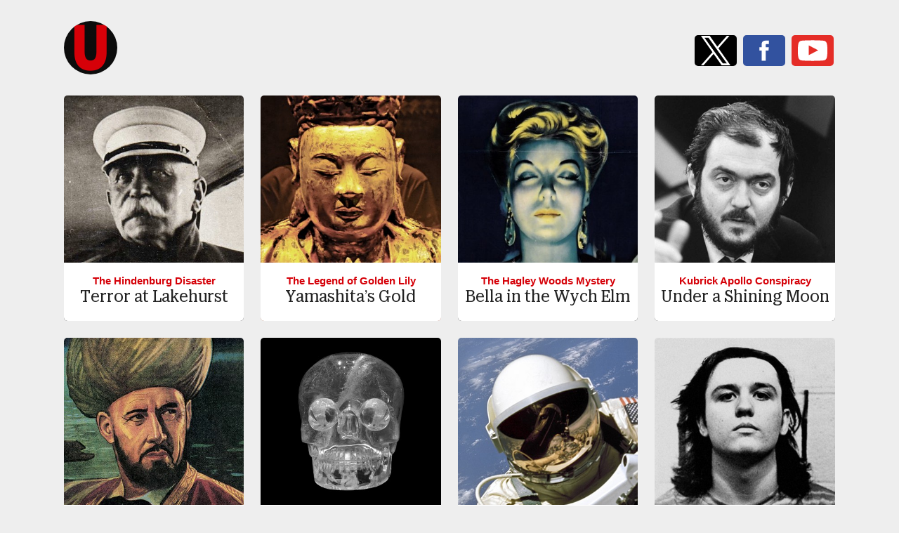

--- FILE ---
content_type: text/html; charset=utf-8
request_url: https://theunredacted.com/
body_size: 10932
content:
<!doctype html>
<html ⚡ data-index lang="en">
  <head>

    <meta charset="utf-8">
    <meta http-equiv="X-UA-Compatible" content="IE=edge,chrome=1">
    <title>Conspiracies, mysteries and the weird | The Unredacted</title>

    <meta name="viewport" content="width=device-width,minimum-scale=1,initial-scale=1">
    <meta name="apple-mobile-web-app-capable" content="yes">
    <meta name="format-detection" content="telephone=no">
    <meta name="HandheldFriendly" content="True">
    <meta name="theme-color" content="#000">

    <meta name="description" content="Visit The Unredacted and rate your favourite conspiracy theories and mysteries - the assassination of President Kennedy, Apollo Moon landings, sinking of the Titanic, ghosts, aliens and more!">

    <link rel="canonical" href="https://theunredacted.com/">
    <link rel="amphtml" href="https://theunredacted.com/">
    <link rel="dns-prefetch" href="https://d6jf304m27oxw.cloudfront.net">

    <meta property="og:title" content="Conspiracies, mysteries and the weird">
    <meta property="og:type" content="website">
    <meta property="og:url" content="https://theunredacted.com/">
    <meta property="og:image" content="/img/largetile.png">
    <meta property="og:description" content="Visit The Unredacted and rate your favourite conspiracy theories and mysteries - the assassination of President Kennedy, Apollo Moon landings, sinking of the Titanic, ghosts, aliens and more!">
    <meta property="og:locale" content="en_UK">
    <meta property="og:site_name" content="theunredacted.com">

    <meta name="twitter:url" content="https://theunredacted.com/">
    <meta name="twitter:card" content="summary">
    <meta name="twitter:description" content="Visit The Unredacted and rate your favourite conspiracy theories and mysteries - the assassination of President Kennedy, Apollo Moon landings, sinking of the Titanic, ghosts, aliens and more!">
    <meta name="twitter:title" content="Conspiracies, mysteries and the weird">
    <meta name="twitter:site" content="@theunredacted">
    <meta name="twitter:domain" content="theunredacted.com">
    <meta name="twitter:image:src" content="/img/largetile.png">
    <meta name="twitter:creator" content="@theunredacted">

    <meta name="google-site-verification" content="xXNbRYHufXCe11iVTv114tSBLO2z4H6_zbc8CyVQB2M" >
    <meta name="p:domain_verify" content="698ed99fe010168ca48352b62fc8a843"/>

    <link rel="icon" type="image/png" href="/img/u-tile.png">
    <!--[if IE]><link rel="shortcut icon" href="/img/favicon.ico"><![endif]-->
    <link rel="apple-touch-icon"  href="/img/u-tile.png">
    <link rel="apple-touch-icon" sizes="57x57" href="/img/apple-touch-icon-57x57.png">
    <link rel="apple-touch-icon" sizes="60x60" href="/img/apple-touch-icon-60x60.png">
    <link rel="apple-touch-icon" sizes="72x72" href="/img/apple-touch-icon-72x72.png">
    <link rel="apple-touch-icon" sizes="76x76" href="/img/apple-touch-icon-76x76.png">
    <link rel="apple-touch-icon" sizes="114x114" href="/img/apple-touch-icon-114x114.png">
    <link rel="apple-touch-icon" sizes="120x120" href="/img/apple-touch-icon-120x120.png">
    <link rel="apple-touch-icon" sizes="144x144" href="/img/apple-touch-icon-144x144.png">
    <link rel="apple-touch-icon" sizes="152x152" href="/img/apple-touch-icon-152x152.png">
    <link rel="apple-touch-icon" sizes="180x180" href="/img/apple-touch-icon-180x180.png">
    <link rel="icon" type="image/png" href="/img/favicon-16x16.png" sizes="16x16">
    <link rel="icon" type="image/png" href="/img/favicon-32x32.png" sizes="32x32">
    <link rel="icon" type="image/png" href="/img/favicon-96x96.png" sizes="96x96">
    <link rel="icon" type="image/png" href="/img/android-chrome-192x192.png" sizes="192x192">
    <meta name="msapplication-square70x70logo" content="/img/smalltile.png">
    <meta name="msapplication-square150x150logo" content="/img/mediumtile.png">
    <meta name="msapplication-wide310x150logo" content="/img/widetile.png">
    <meta name="msapplication-square310x310logo" content="/img/largetile.png">

    <script data-schema="Organization" type="application/ld+json">
      {
        "name":"The Unredacted",
        "url":"https://theunredacted.com/",
        "logo":"https://theunredacted.com/img/u-tile-152x152.png",
        "sameAs":["https://www.facebook.com/theunredacted","https://twitter.com/theunredacted","https://plus.google.com/+theunredacted","https://www.youtube.com/user/theunredacted"],
        "@type":"Organization",
        "@context":"https://schema.org"
      }
    </script>

    <style amp-boilerplate>body{-webkit-animation:-amp-start 8s steps(1,end) 0s 1 normal both;-moz-animation:-amp-start 8s steps(1,end) 0s 1 normal both;-ms-animation:-amp-start 8s steps(1,end) 0s 1 normal both;animation:-amp-start 8s steps(1,end) 0s 1 normal both}@-webkit-keyframes -amp-start{from{visibility:hidden}to{visibility:visible}}@-moz-keyframes -amp-start{from{visibility:hidden}to{visibility:visible}}@-ms-keyframes -amp-start{from{visibility:hidden}to{visibility:visible}}@-o-keyframes -amp-start{from{visibility:hidden}to{visibility:visible}}@keyframes -amp-start{from{visibility:hidden}to{visibility:visible}}</style><noscript><style amp-boilerplate>body{-webkit-animation:none;-moz-animation:none;-ms-animation:none;animation:none}</style></noscript>
    <style amp-custom>*{padding:0;margin:0;box-sizing:border-box}img{max-width:100%}a{color:inherit;text-decoration:none}svg{fill:inherit}@font-face{font-family:mcc;src:url(/css/mcc.woff) format('woff')}html{font-size:22px;font-family:mcc,georgia,serif;background:#eee;color:#222;-webkit-text-size-adjust:none;text-align:center}body,html{scroll-behavior:smooth}h1,h2,h3,h4,h5,h6{font-size:1em}.wbr{white-space:nowrap}@media (max-width:380px){html{font-size:20px}}.site-wrap{text-align:center;display:-webkit-box;display:-ms-flexbox;display:flex;-webkit-box-orient:vertical;-webkit-box-direction:normal;-ms-flex-direction:column;flex-direction:column}.main{-webkit-box-ordinal-group:3;-ms-flex-order:2;order:2}.header{-webkit-box-ordinal-group:2;-ms-flex-order:1;order:1}.footer{-webkit-box-ordinal-group:4;-ms-flex-order:3;order:3}.wrap{width:100%;max-width:1200px;padding:0 20px;padding:0 4vw;margin:auto;position:relative}.grid__inner{margin-left:-1.1em;display:-webkit-box;display:-ms-flexbox;display:flex;-ms-flex-wrap:wrap;flex-wrap:wrap}.header{padding-bottom:30px;position:relative;direction:rtl}.header__social{position:absolute;top:30px;-webkit-transform:translateY(20px);transform:translateY(20px);direction:ltr}.header__social-bar-item{width:60px;height:44px;display:inline-block;background-position:50%;background-repeat:no-repeat;background-size:70%;margin:0 2px}.amp-social-share-youtube{background-image:url([data-uri]);background-color:#e52d27}@media (max-width:460px){.header{padding-bottom:20px;margin-bottom:0}.header__social{top:20px;-webkit-transform:translateY(10px);transform:translateY(10px)}.header__social-bar-item{width:48px;height:38px;margin:0 1px}}.nav{direction:ltr;position:relative}.nav__trigger{padding-top:30px;width:76px;display:block;-webkit-tap-highlight-color:rgba(0,0,0,0)}.nav__trigger:after{content:"";width:76px;height:76px;background-color:#000;background:url(/img/u.png);background-size:76px 76px;border-radius:50%;display:block;border:0;overflow:hidden;transition:all .2s;border-color:#d60008}.nav__trigger:active,.nav__trigger:focus,.nav__trigger:hover{-webkit-filter:brightness(1.2);filter:brightness(1.2)}.nav__close>span,.nav__trigger>span{position:absolute;visibility:hidden;overflow:hidden;width:1px;height:1px}.nav__body{margin-top:1.35em;background:#000;color:#fff;list-style:none;text-align:left;padding:1em 2.1em 1em 1em;-webkit-column-count:3;-moz-column-count:3;column-count:3;-webkit-column-gap:2em;-moz-column-gap:2em;column-gap:2em;-webkit-column-rule:1px dotted hsla(0,0%,100%,.38);-moz-column-rule:1px dotted hsla(0,0%,100%,.38);column-rule:1px dotted hsla(0,0%,100%,.38);display:none;position:relative}.nav__body>li{margin-bottom:.2em}html[data-article] .nav__body{margin-bottom:12px}:target+.nav__body{display:block}.nav__body-link{font-weight:200;display:inline-block;padding:.25em;font-size:.9rem;text-decoration:none;color:#eee;line-height:1.3}.nav__body-link:hover{opacity:.8}.nav__close{position:absolute;width:38px;height:38px;background:url([data-uri]) no-repeat;background-size:70%;background-position:50%;right:1.1em;top:1.2em}@media (max-width:768px){.nav__body{-webkit-column-count:2;-moz-column-count:2;column-count:2}}@media (max-width:530px){.nav__body{-webkit-column-count:1;-moz-column-count:1;column-count:1}.nav__body>li{margin-bottom:0}}@media (max-width:460px){.nav__trigger{padding-top:20px;width:56px}.nav__trigger:after{width:56px;height:56px;background-size:56px}.nav__body{margin-top:.9em}.nav__body a{font-size:1rem;padding:.35em .25em}}@media (max-width:380px){.nav__body{margin-top:1em}}.footer{padding:2em 0 3.8em;font-weight:600;color:#aaa;font-size:.9em}@media (max-width:460px){.footer{padding:1.5em 0 2.8em;font-size:.8em}}.tile{width:calc(25% - 24px);margin:0 0 24px 24px;position:relative;font-size:1.85vw}.tile__link{display:block}.tile__link:active .tile__body,.tile__link:focus .tile__body,.tile__link:hover .tile__body,:target .tile__body{background:#000;color:#eee}.tile__body{background:#fff;color:#222;position:absolute;bottom:0;left:0;width:100%;z-index:1;padding:.75em 0 .7em;border-top-right-radius:0;border-top-left-radius:0}.tile__figure{position:relative}.tile__figure>amp-image{position:absolute;width:100%;height:auto;left:0}.tile__figure>amp-image>i-amp-sizer{padding-top:125%}.tile__header{font-size:15px;line-height:1.17;font-family:sans-serif;font-weight:600;color:#d50008}.tile__header,.tile__sub-header{white-space:nowrap;display:block}.tile__sub-header{line-height:1.4;font-size:1em;font-weight:400;color:inherit}.tile__rating{height:27px;background-image:url([data-uri]);background-repeat:no-repeat;background-size:10px 10px;background-position:6px 50%;padding:0 6px 0 18px;background-color:rgba(0,0,0,.2);color:#fff;position:absolute;z-index:1;pointer-events:none;top:1em;left:1em;font-size:17px;line-height:26px;visibility:hidden}.tile__rating:after{content:attr(data-rating)}.tile__rating--visible{visibility:visible}.tile__desc{position:absolute;width:0;height:0;padding:0;overflow:hidden;clip:rect(0 0 0 0)}@media (pointer:fine){.tile__link:hover .tile__rating{visibility:visible}}@media (max-width:940px){.tile{width:calc(33.3% - 24px);font-size:2.68vw}}@media (max-width:767px){.tile{width:calc(50% - 24px);font-size:4vw}}@media all and (min-width:460px) and (max-width:640px){.tile--hero~.tile:last-child:nth-child(odd){display:none}}@media (max-width:460px){.tile{display:block;width:100%;font-size:8.4vw}}@media all and (min-width:1280px){.tile{font-size:23px}}@media all and (min-width:768px){.tile--hero{width:100%;height:430px;overflow:hidden;margin-bottom:36px}.tile--hero .tile__body[class]{position:absolute;bottom:0;z-index:2;font-size:2.6rem;color:#fff;background:linear-gradient(0deg,rgba(0,0,0,.89) 5%,transparent);padding-top:2em;padding-bottom:.5em}.tile--hero .tile__desc{position:relative;width:90%;height:auto;margin:0 auto;color:#fff;font-size:1rem}.tile--hero amp-img{-webkit-transform:translateY(-7.5%);transform:translateY(-7.5%)}.tile--hero .tile__desc,.tile--hero .tile__sub-header{text-shadow:2px 2px 1px rgba(0,0,0,.9)}.tile--hero .tile__header{text-shadow:1px 1px 1px #000;background:#000;display:inline-block;padding:3px 7px}}@media all and (min-width:850px){.tile--hero{height:470px}.tile--hero .tile__body[class]{font-size:3rem;padding-bottom:.7em}.tile--hero .tile__desc{width:75%}}@media all and (min-width:940px){.tile--hero{height:520px}}html[data-article]{background:#fff}.article{font-size:1em;text-align:left;margin:0 auto;padding-bottom:2.5em}.article,.article-head>p,.article-related>.wrap{max-width:840px}.article>blockquote,.article>p{margin-bottom:1.74em;line-height:1.56}.article>p:first-of-type{font-size:1.24em}.article>:last-child{margin-bottom:0}.article>blockquote{font-size:1.8em;text-align:center;line-height:1.5;margin:1.9em 0 2.2em;padding:0 1em;font-style:italic;color:#9e9d9d}.article>small{color:#9e9d9d;font-family:sans-serif;margin-bottom:1em;display:inline-block}.article-head{margin-bottom:3em;margin-top:-12px}.article-head__headline-top{font-size:.8rem;font-family:sans-serif;color:#d50008;display:block}.article-head__headline-bottom{font-size:4.5rem;line-height:.95;padding:.25em .4em 0;font-weight:400;display:block;letter-spacing:-1px;word-spacing:2px}.article-head>p{font-size:1.2em;padding:.85em 0 0;margin:0 auto;line-height:1.36;color:#9e9d9d}.article figure{margin:2.5em 0 3.5em}.article figcaption{font-size:.68rem;font-family:sans-serif;text-align:center;padding:1.38em 0 0;line-height:1.42;color:#9e9d9d}.article>h3,.article>h4{font-weight:400;text-align:center;margin:3em 0 1.7em;font-size:1.3em;line-height:1.2}.article>h3{font-size:1.6em;counter-reset:a}.article>h4{color:#9e9d9d}.article>h3+h4{margin-top:-.4em}.article>h4:before{content:counter(a) ".";counter-increment:a;display:inline-block;padding-right:.2em;font-size:.9em}.article a{color:#9e9d9d}.article-related{padding:2.2em 0 2.1em}.article-related--shade{background:#eee}.article-related__header{margin-bottom:2em;font-family:sans-serif;font-size:.9rem;color:#d50008}.article-related__list{list-style:none}.article-related__list>li{display:inline-block;width:calc(50% - 9px);margin:0 18px 16px 0}.article-related__list>li:nth-child(even){margin-right:0}.article-related__item{display:table;table-layout:fixed;background:#fff;width:100%}.article-related__item:active,.article-related__item:focus{background:#000;color:#eee}@media (pointer:fine){.article-related__item:hover{background:#000;color:#eee}}.article-related__figure{width:90px;display:table-cell;vertical-align:middle}.article-related__body{display:table-cell;vertical-align:middle;text-align:left;padding:0 .6em 0 .8em}.article-related__body>h4{font-family:sans-serif;color:#d50008;font-size:.7rem;margin-bottom:.2em;white-space:nowrap;text-overflow:ellipsis;overflow:hidden}.article-related__body>h5{font-size:1em;font-weight:400;line-height:1.1;padding-right:1em;color:inherit}.article__byline{margin-top:-.25em;font-size:.75em;margin-bottom:3.1em;text-align:center;color:#9e9d9d;font-family:sans-serif}.article__byline:before{content:"";display:inline-block;width:1.8em;height:1.8em;background:url(/img/u.png);background-size:100%;vertical-align:middle;margin-right:2px;position:relative;top:-1px;border-radius:50%}.article__byline time{opacity:.65;padding-left:.25em}.article__byline a{font-weight:600}.article__byline a:hover{text-decoration:underline;-webkit-text-decoration-color:#eee;text-decoration-color:#eee}@media all and (min-width:1280px){.article-head__headline-bottom{font-size:5.1rem}}@media all and (max-width:700px){.article-related__list>li{width:100%;margin:0 0 10px}.article-related__list>li:last-child{margin-bottom:0}}@media (max-width:940px){.article,.article-head>p,.article-related>.wrap{max-width:90%}.article-head__image{width:100vw;position:relative;left:-4vw}}@media (max-width:768px){.article-head__headline-bottom{font-size:4.2rem;padding-left:0;padding-right:0}.article-head>p{font-size:1.1em}.article>blockquote{font-size:1.4em}.article__byline{margin:-.5em 0 2.7em}}@media (max-width:640px){.article{font-size:.9em}.article,.article-head>p,.article-related>.wrap{max-width:96%}.article-head>p{padding-top:.9em}.article>p:first-of-type{font-size:1.22em}.article>h3+h4{margin-top:-.1em}.article-head__headline-bottom{font-size:3.4rem}.article__byline{margin:-1em 0 2.5em}}@media (max-width:560px){.article>blockquote{font-size:1.2em}}@media (max-width:460px){.article{padding-bottom:2em}.article,.article-related>.wrap,.article>p{max-width:100%}.article>p{padding:0 1vw;line-height:1.54}.article-head{margin-bottom:1.6em}.article-head__headline-bottom{font-size:2.8em}.article-head>p{padding-top:.8em}.article-related{padding:1.8em 0}.article figure{margin:2em 0 1.8em}.article figcaption{padding-top:1.1em}.article__byline{margin:0 0 2em}}@media (max-width:400px){.article-head__headline-bottom{font-size:2.4rem;padding-top:.2em;line-height:1}.article-head>p{font-size:1rem;padding-top:.55em}.article{padding-bottom:1.6em}.article>h3,.article>h4{margin:1.9em 0 1.1em}.article-related{padding:1.5em 0 1.2em}.article-related__header{margin-bottom:1.4em}}@media (max-width:360px){.article-head__headline-bottom{font-size:2.25rem}}.social{margin:1.72em 0 2.38em}.social-button{display:inline-block;background-repeat:no-repeat;background-size:13px 13px;background-position:9px 50%;color:#888;text-align:center;font-size:1.2em;padding:0 11px 0 26px;height:44px;line-height:42px;vertical-align:top;letter-spacing:-2px}.social-button,amp-social-share{margin:0 2px}.social-button--score{background-image:url([data-uri]);background-color:#ddd}.social-button--score:after{content:attr(data-score)}.social-button--comment{width:60px;background-position:50% 10px;background-size:27px;background-color:#bd081c;background-image:url([data-uri])}@media all and (max-width:660px){.social{margin:1.4em 0 2em}}@media (max-width:400px){.social{margin:.86em -1.2em 1.1em;-webkit-transform:scale(.8);transform:scale(.8);white-space:nowrap;-webkit-transform-origin:center;transform-origin:center}.social-button,amp-social-share{margin:0 1px}}.page-title{font-size:2.5em;margin-bottom:.85em;font-weight:400;color:#9e9d9d;clear:both;line-height:1.1}@media (max-width:940px){.page-title{font-size:2.2em}}@media (max-width:640px){.page-title{font-size:1.9em}}@media (max-width:520px){.page-title{font-size:1.6em}}@media (max-width:400px){.page-title{font-size:1.6em;margin-bottom:.7em}}.advert{margin:3.3em auto 2.5em;text-align:center;position:relative;padding-top:1em}.advert:before{content:"ADVERT";font-family:sans-serif;font-size:.7rem;position:absolute;background:#fff;padding:0 1em;top:-4px;left:50%;color:#9e9d9d;-webkit-transform:translate(-50%,-50%);transform:translate(-50%,-50%)}@media (max-width:560px){.advert{margin:2.6em auto 2em}}.article-related__item,.article-related__item img,.article>figure iframe,.article>figure img,.header__social-bar>a,.nav__body,.social>*,.tile--hero,.tile__body,.tile__rating,.tile img,.vote{border-radius:5px}.tile__body{border-top-right-radius:0;border-top-left-radius:0}.article-related__item img{border-top-right-radius:0;border-bottom-right-radius:0}.vote{text-align:center;background:#eee;color:#888;fill:#888;font-size:.9em;padding:1.6em 2em 2em}.vote__form{position:relative}.vote>p{margin-bottom:1em}.vote__option{display:inline-block;margin:0 1em}.vote__icon{width:1.5em;height:1.5em;vertical-align:middle;display:inline-block;fill:inherit;position:relative;top:-1px;margin-right:.2em}.vote__icon>svg{fill:inherit;width:100%;height:100%;left:0;position:absolute}.vote__disable{display:block;background:#eee;opacity:0;width:1px;z-index:3}.vote__button,.vote__disable{position:absolute;visibility:hidden}.vote__button:checked~.vote__disable{position:absolute;top:0;left:0;height:100%;width:100%;visibility:visible;opacity:.3}.vote__label{cursor:pointer}.vote__button:checked~.vote__label{color:#000;fill:#000}@media all and (max-width:480px){.vote{padding:1.4em 1.25em 1.5em}}</style>
    <script async src="https://cdn.ampproject.org/v0.js"></script>
    <script async custom-element="amp-social-share" src="https://cdn.ampproject.org/v0/amp-social-share-0.1.js"></script>
    <script async custom-element="amp-analytics" src="https://cdn.ampproject.org/v0/amp-analytics-0.1.js"></script>

  </head>
  <body>
    <div class="site-wrap">
      <div class="main grid wrap" role="main">
        <div class="grid__inner" itemscope itemtype="https://schema.org/ItemList">
<div class="tile" itemprop="itemListElement" itemscope itemtype="http://schema.org/BlogPosting">
               <meta itemprop="position" content="0">
               <meta itemprop="author" content="The Unredacted">
               <meta itemprop="datePublished" content="2018-05-10T14:14:19.115Z">
                <a href="/the-hindenburg-disaster-terror-at-lakehurst/" class="tile__link" id="the-hindenburg-disaster-terror-at-lakehurst" itemprop="url">
                  <div class="tile__body">
                          <h1 itemprop="headline">
                        <span class="tile__header">The Hindenburg Disaster</span>
                        <span class="tile__sub-header">Terror at Lakehurst</span>
                          </h1>
                      <p itemprop="description" class="tile__desc">Was there a terrorist plot to sabotage the Hindenburg?</p>
                  </div>
                  <figure class="tile__figure" itemscope="" itemprop="associatedMedia image" itemtype="https://schema.org/ImageObject">
                    <meta itemprop="url" content="https://theunredacted.com/img/stories/the-hindenburg-disaster-terror-at-lakehurst.jpg">
                    <meta itemprop="width" content="400">
                    <meta itemprop="height" content="500">

                    <amp-img src="https://theunredacted.com/img/stories/the-hindenburg-disaster-terror-at-lakehurst.jpg" width="400" height="500" alt="The Hindenburg Disaster - Terror at Lakehurst" layout="responsive"></amp-img>

                  </figure>
                <span class="tile__rating" data-rating="2.4"></span>
                </a>
            </div><div class="tile" itemprop="itemListElement" itemscope itemtype="http://schema.org/BlogPosting">
               <meta itemprop="position" content="1">
               <meta itemprop="author" content="The Unredacted">
               <meta itemprop="datePublished" content="2018-05-09T12:16:54.368Z">
                <a href="/the-legend-of-golden-lily-yamashitas-gold/" class="tile__link" id="the-legend-of-golden-lily-yamashitas-gold" itemprop="url">
                  <div class="tile__body">
                          <h2 itemprop="headline">
                        <span class="tile__header">The Legend of Golden Lily</span>
                        <span class="tile__sub-header">Yamashita’s Gold</span>
                          </h2>
                      <p itemprop="description" class="tile__desc">Did the world’s biggest treasure fall into the hands of the American government after WW2?</p>
                  </div>
                  <figure class="tile__figure" itemscope="" itemprop="associatedMedia image" itemtype="https://schema.org/ImageObject">
                    <meta itemprop="url" content="https://theunredacted.com/img/stories/the-legend-of-golden-lily-yamashitas-gold.jpg">
                    <meta itemprop="width" content="400">
                    <meta itemprop="height" content="500">

                    <amp-img src="https://theunredacted.com/img/stories/the-legend-of-golden-lily-yamashitas-gold.jpg" width="400" height="500" alt="The Legend of Golden Lily - Yamashita’s Gold" layout="responsive"></amp-img>

                  </figure>
                <span class="tile__rating" data-rating="7.4"></span>
                </a>
            </div><div class="tile" itemprop="itemListElement" itemscope itemtype="http://schema.org/BlogPosting">
               <meta itemprop="position" content="2">
               <meta itemprop="author" content="The Unredacted">
               <meta itemprop="datePublished" content="2018-03-10T20:41:25.961Z">
                <a href="/the-hagley-woods-mystery-bella-in-the-wych-elm/" class="tile__link" id="the-hagley-woods-mystery-bella-in-the-wych-elm" itemprop="url">
                  <div class="tile__body">
                          <h2 itemprop="headline">
                        <span class="tile__header">The Hagley Woods Mystery</span>
                        <span class="tile__sub-header">Bella in the Wych Elm</span>
                          </h2>
                      <p itemprop="description" class="tile__desc">Was a woman found dead in a wych elm tree in wartime England a Nazi spy?</p>
                  </div>
                  <figure class="tile__figure" itemscope="" itemprop="associatedMedia image" itemtype="https://schema.org/ImageObject">
                    <meta itemprop="url" content="https://theunredacted.com/img/stories/the-hagley-woods-mystery-bella-in-the-wych-elm.jpg">
                    <meta itemprop="width" content="400">
                    <meta itemprop="height" content="500">

                    <amp-img src="https://theunredacted.com/img/stories/the-hagley-woods-mystery-bella-in-the-wych-elm.jpg" width="400" height="500" alt="The Hagley Woods Mystery - Bella in the Wych Elm" layout="responsive"></amp-img>

                  </figure>
                <span class="tile__rating" data-rating="5.7"></span>
                </a>
            </div><div class="tile" itemprop="itemListElement" itemscope itemtype="http://schema.org/BlogPosting">
               <meta itemprop="position" content="3">
               <meta itemprop="author" content="The Unredacted">
               <meta itemprop="datePublished" content="2018-03-05T21:39:25.602Z">
                <a href="/kubrick-apollo-conspiracy-under-a-shining-moon/" class="tile__link" id="kubrick-apollo-conspiracy-under-a-shining-moon" itemprop="url">
                  <div class="tile__body">
                          <h2 itemprop="headline">
                        <span class="tile__header">Kubrick Apollo Conspiracy</span>
                        <span class="tile__sub-header">Under a Shining Moon</span>
                          </h2>
                      <p itemprop="description" class="tile__desc">Does Stanley Kubrick&#x27;s classic 1980 film The Shining contain a hidden code about the Apollo moon landings?</p>
                  </div>
                  <figure class="tile__figure" itemscope="" itemprop="associatedMedia image" itemtype="https://schema.org/ImageObject">
                    <meta itemprop="url" content="https://theunredacted.com/img/stories/kubrick-apollo-conspiracy-under-a-shining-moon.jpg">
                    <meta itemprop="width" content="400">
                    <meta itemprop="height" content="500">

                    <amp-img src="https://theunredacted.com/img/stories/kubrick-apollo-conspiracy-under-a-shining-moon.jpg" width="400" height="500" alt="Kubrick Apollo Conspiracy - Under a Shining Moon" layout="responsive"></amp-img>

                  </figure>
                <span class="tile__rating" data-rating="6.7"></span>
                </a>
            </div><div class="tile" itemprop="itemListElement" itemscope itemtype="http://schema.org/BlogPosting">
               <meta itemprop="position" content="4">
               <meta itemprop="author" content="The Unredacted">
               <meta itemprop="datePublished" content="2018-03-03T13:36:14.468Z">
                <a href="/piri-reis-mystery-of-the-maps/" class="tile__link" id="piri-reis-mystery-of-the-maps" itemprop="url">
                  <div class="tile__body">
                          <h2 itemprop="headline">
                        <span class="tile__header">Piri Reis</span>
                        <span class="tile__sub-header">Mystery of the Maps</span>
                          </h2>
                      <p itemprop="description" class="tile__desc">Do mysterious medieval maps reveal the existence of a lost civilization in Antartica?</p>
                  </div>
                  <figure class="tile__figure" itemscope="" itemprop="associatedMedia image" itemtype="https://schema.org/ImageObject">
                    <meta itemprop="url" content="https://theunredacted.com/img/stories/piri-reis-mystery-of-the-maps.jpg">
                    <meta itemprop="width" content="400">
                    <meta itemprop="height" content="500">

                    <amp-img src="https://theunredacted.com/img/stories/piri-reis-mystery-of-the-maps.jpg" width="400" height="500" alt="Piri Reis - Mystery of the Maps" layout="responsive"></amp-img>

                  </figure>
                <span class="tile__rating" data-rating="7.1"></span>
                </a>
            </div><div class="tile" itemprop="itemListElement" itemscope itemtype="http://schema.org/BlogPosting">
               <meta itemprop="position" content="5">
               <meta itemprop="author" content="The Unredacted">
               <meta itemprop="datePublished" content="2018-03-03T12:48:57.039Z">
                <a href="/mystery-of-the-crystal-skulls-the-stare-of-death/" class="tile__link" id="mystery-of-the-crystal-skulls-the-stare-of-death" itemprop="url">
                  <div class="tile__body">
                          <h2 itemprop="headline">
                        <span class="tile__header">Mystery of the Crystal Skulls</span>
                        <span class="tile__sub-header">The Stare of Death</span>
                          </h2>
                      <p itemprop="description" class="tile__desc">Are the mysterious crystal skulls ancient artifacts with mystical properties?</p>
                  </div>
                  <figure class="tile__figure" itemscope="" itemprop="associatedMedia image" itemtype="https://schema.org/ImageObject">
                    <meta itemprop="url" content="https://theunredacted.com/img/stories/mystery-of-the-crystal-skulls-the-stare-of-death.jpg">
                    <meta itemprop="width" content="400">
                    <meta itemprop="height" content="500">

                    <amp-img src="https://theunredacted.com/img/stories/mystery-of-the-crystal-skulls-the-stare-of-death.jpg" width="400" height="500" alt="Mystery of the Crystal Skulls - The Stare of Death" layout="responsive"></amp-img>

                  </figure>
                <span class="tile__rating" data-rating="2.7"></span>
                </a>
            </div><div class="tile" itemprop="itemListElement" itemscope itemtype="http://schema.org/BlogPosting">
               <meta itemprop="position" content="6">
               <meta itemprop="author" content="The Unredacted">
               <meta itemprop="datePublished" content="2018-03-02T13:16:43.338Z">
                <a href="/the-black-knight-satellite-sentinel-from-space/" class="tile__link" id="the-black-knight-satellite-sentinel-from-space" itemprop="url">
                  <div class="tile__body">
                          <h2 itemprop="headline">
                        <span class="tile__header">The Black Knight Satellite</span>
                        <span class="tile__sub-header">Sentinel From Space</span>
                          </h2>
                      <p itemprop="description" class="tile__desc">Has the Earth been visited by a satellite from an ancient alien civilization?</p>
                  </div>
                  <figure class="tile__figure" itemscope="" itemprop="associatedMedia image" itemtype="https://schema.org/ImageObject">
                    <meta itemprop="url" content="https://theunredacted.com/img/stories/the-black-knight-satellite-sentinel-from-space.jpg">
                    <meta itemprop="width" content="400">
                    <meta itemprop="height" content="500">

                    <amp-img src="https://theunredacted.com/img/stories/the-black-knight-satellite-sentinel-from-space.jpg" width="400" height="500" alt="The Black Knight Satellite - Sentinel From Space" layout="responsive"></amp-img>

                  </figure>
                <span class="tile__rating" data-rating="7.7"></span>
                </a>
            </div><div class="tile" itemprop="itemListElement" itemscope itemtype="http://schema.org/BlogPosting">
               <meta itemprop="position" content="7">
               <meta itemprop="author" content="The Unredacted">
               <meta itemprop="datePublished" content="2018-03-02T13:02:39.092Z">
                <a href="/the-west-memphis-three-a-deal-with-the-devil/" class="tile__link" id="the-west-memphis-three-a-deal-with-the-devil" itemprop="url">
                  <div class="tile__body">
                          <h2 itemprop="headline">
                        <span class="tile__header">The West Memphis Three</span>
                        <span class="tile__sub-header">A Deal with the Devil</span>
                          </h2>
                      <p itemprop="description" class="tile__desc">Were the West Memphis Three, released in 2011 after a high-profile innocence campaign, guilty after all?</p>
                  </div>
                  <figure class="tile__figure" itemscope="" itemprop="associatedMedia image" itemtype="https://schema.org/ImageObject">
                    <meta itemprop="url" content="https://theunredacted.com/img/stories/the-west-memphis-three-a-deal-with-the-devil.jpg">
                    <meta itemprop="width" content="400">
                    <meta itemprop="height" content="500">

                    <amp-img src="https://theunredacted.com/img/stories/the-west-memphis-three-a-deal-with-the-devil.jpg" width="400" height="500" alt="The West Memphis Three - A Deal with the Devil" layout="responsive"></amp-img>

                  </figure>
                <span class="tile__rating" data-rating="6.6"></span>
                </a>
            </div><div class="tile" itemprop="itemListElement" itemscope itemtype="http://schema.org/BlogPosting">
               <meta itemprop="position" content="8">
               <meta itemprop="author" content="The Unredacted">
               <meta itemprop="datePublished" content="2018-02-26T20:23:23.683Z">
                <a href="/the-baker-street-robbery-vault-of-secrets/" class="tile__link" id="the-baker-street-robbery-vault-of-secrets" itemprop="url">
                  <div class="tile__body">
                          <h2 itemprop="headline">
                        <span class="tile__header">The Baker Street Robbery</span>
                        <span class="tile__sub-header">Vault of Secrets</span>
                          </h2>
                      <p itemprop="description" class="tile__desc">Was the 1971 Lloyds Bank safety deposit robbery a covert operation to retrieve compromising photos of Royalty?</p>
                  </div>
                  <figure class="tile__figure" itemscope="" itemprop="associatedMedia image" itemtype="https://schema.org/ImageObject">
                    <meta itemprop="url" content="https://theunredacted.com/img/stories/the-baker-street-robbery-vault-of-secrets.jpg">
                    <meta itemprop="width" content="400">
                    <meta itemprop="height" content="500">

                    <amp-img src="https://theunredacted.com/img/stories/the-baker-street-robbery-vault-of-secrets.jpg" width="400" height="500" alt="The Baker Street Robbery - Vault of Secrets" layout="responsive"></amp-img>

                  </figure>
                <span class="tile__rating" data-rating="7.8"></span>
                </a>
            </div><div class="tile" itemprop="itemListElement" itemscope itemtype="http://schema.org/BlogPosting">
               <meta itemprop="position" content="9">
               <meta itemprop="author" content="The Unredacted">
               <meta itemprop="datePublished" content="2018-02-26T20:23:09.227Z">
                <a href="/the-death-of-kurt-cobain-never-fade-away/" class="tile__link" id="the-death-of-kurt-cobain-never-fade-away" itemprop="url">
                  <div class="tile__body">
                          <h2 itemprop="headline">
                        <span class="tile__header">The Death of Kurt Cobain</span>
                        <span class="tile__sub-header">Never Fade Away</span>
                          </h2>
                      <p itemprop="description" class="tile__desc">Was Nirvana frontman Kurt Cobain’s death, officially ruled a suicide, actually murder?</p>
                  </div>
                  <figure class="tile__figure" itemscope="" itemprop="associatedMedia image" itemtype="https://schema.org/ImageObject">
                    <meta itemprop="url" content="https://theunredacted.com/img/stories/the-death-of-kurt-cobain-never-fade-away.jpg">
                    <meta itemprop="width" content="400">
                    <meta itemprop="height" content="500">

                    <amp-img src="https://theunredacted.com/img/stories/the-death-of-kurt-cobain-never-fade-away.jpg" width="400" height="500" alt="The Death of Kurt Cobain - Never Fade Away" layout="responsive"></amp-img>

                  </figure>
                <span class="tile__rating" data-rating="8.1"></span>
                </a>
            </div><div class="tile" itemprop="itemListElement" itemscope itemtype="http://schema.org/BlogPosting">
               <meta itemprop="position" content="10">
               <meta itemprop="author" content="The Unredacted">
               <meta itemprop="datePublished" content="2018-02-26T20:18:28.885Z">
                <a href="/gareth-williams-the-spy-in-the-bag/" class="tile__link" id="gareth-williams-the-spy-in-the-bag" itemprop="url">
                  <div class="tile__body">
                          <h2 itemprop="headline">
                        <span class="tile__header">Gareth Williams</span>
                        <span class="tile__sub-header">The Spy in the Bag</span>
                          </h2>
                      <p itemprop="description" class="tile__desc">Was an MI6 spy found dead inside a locked sports bag murdered?</p>
                  </div>
                  <figure class="tile__figure" itemscope="" itemprop="associatedMedia image" itemtype="https://schema.org/ImageObject">
                    <meta itemprop="url" content="https://theunredacted.com/img/stories/gareth-williams-the-spy-in-the-bag.jpg">
                    <meta itemprop="width" content="400">
                    <meta itemprop="height" content="500">

                    <amp-img src="https://theunredacted.com/img/stories/gareth-williams-the-spy-in-the-bag.jpg" width="400" height="500" alt="Gareth Williams - The Spy in the Bag" layout="responsive"></amp-img>

                  </figure>
                <span class="tile__rating" data-rating="9.5"></span>
                </a>
            </div><div class="tile" itemprop="itemListElement" itemscope itemtype="http://schema.org/BlogPosting">
               <meta itemprop="position" content="11">
               <meta itemprop="author" content="The Unredacted">
               <meta itemprop="datePublished" content="2018-02-26T20:01:37.609Z">
                <a href="/the-killing-of-julia-wallace-an-impossible-murder/" class="tile__link" id="the-killing-of-julia-wallace-an-impossible-murder" itemprop="url">
                  <div class="tile__body">
                          <h2 itemprop="headline">
                        <span class="tile__header">The Killing of Julia Wallace</span>
                        <span class="tile__sub-header">An Impossible Murder</span>
                          </h2>
                      <p itemprop="description" class="tile__desc">Did William Herbert Wallace stage an elaborate locked-room mystery to murder his wife Julia?</p>
                  </div>
                  <figure class="tile__figure" itemscope="" itemprop="associatedMedia image" itemtype="https://schema.org/ImageObject">
                    <meta itemprop="url" content="https://theunredacted.com/img/stories/the-killing-of-julia-wallace-an-impossible-murder.jpg">
                    <meta itemprop="width" content="400">
                    <meta itemprop="height" content="500">

                    <amp-img src="https://theunredacted.com/img/stories/the-killing-of-julia-wallace-an-impossible-murder.jpg" width="400" height="500" alt="The Killing of Julia Wallace - An Impossible Murder" layout="responsive"></amp-img>

                  </figure>
                <span class="tile__rating" data-rating="4.6"></span>
                </a>
            </div><div class="tile" itemprop="itemListElement" itemscope itemtype="http://schema.org/BlogPosting">
               <meta itemprop="position" content="12">
               <meta itemprop="author" content="The Unredacted">
               <meta itemprop="datePublished" content="2018-02-24T12:40:44.621Z">
                <a href="/the-secret-of-rennes-le-chateau-lost-treasure-of-god/" class="tile__link" id="the-secret-of-rennes-le-chateau-lost-treasure-of-god" itemprop="url">
                  <div class="tile__body">
                          <h2 itemprop="headline">
                        <span class="tile__header">Rennes-le-Château</span>
                        <span class="tile__sub-header">Lost Treasure of God</span>
                          </h2>
                      <p itemprop="description" class="tile__desc">Did a parish priest at Rennes-le-Château discover the biggest secret of Christianity?</p>
                  </div>
                  <figure class="tile__figure" itemscope="" itemprop="associatedMedia image" itemtype="https://schema.org/ImageObject">
                    <meta itemprop="url" content="https://theunredacted.com/img/stories/the-secret-of-rennes-le-chateau-lost-treasure-of-god.jpg">
                    <meta itemprop="width" content="400">
                    <meta itemprop="height" content="500">

                    <amp-img src="https://theunredacted.com/img/stories/the-secret-of-rennes-le-chateau-lost-treasure-of-god.jpg" width="400" height="500" alt="Rennes-le-Château - Lost Treasure of God" layout="responsive"></amp-img>

                  </figure>
                <span class="tile__rating" data-rating="4.6"></span>
                </a>
            </div><div class="tile" itemprop="itemListElement" itemscope itemtype="http://schema.org/BlogPosting">
               <meta itemprop="position" content="13">
               <meta itemprop="author" content="The Unredacted">
               <meta itemprop="datePublished" content="2018-02-23T20:17:12.094Z">
                <a href="/the-watergate-conspiracy-wilderness-of-mirrors/" class="tile__link" id="the-watergate-conspiracy-wilderness-of-mirrors" itemprop="url">
                  <div class="tile__body">
                          <h2 itemprop="headline">
                        <span class="tile__header">The Watergate Conspiracy</span>
                        <span class="tile__sub-header">Wilderness of Mirrors</span>
                          </h2>
                      <p itemprop="description" class="tile__desc">Did the Watergate scandal hide a secret agenda?</p>
                  </div>
                  <figure class="tile__figure" itemscope="" itemprop="associatedMedia image" itemtype="https://schema.org/ImageObject">
                    <meta itemprop="url" content="https://theunredacted.com/img/stories/the-watergate-conspiracy-wilderness-of-mirrors.jpg">
                    <meta itemprop="width" content="400">
                    <meta itemprop="height" content="500">

                    <amp-img src="https://theunredacted.com/img/stories/the-watergate-conspiracy-wilderness-of-mirrors.jpg" width="400" height="500" alt="The Watergate Conspiracy - Wilderness of Mirrors" layout="responsive"></amp-img>

                  </figure>
                <span class="tile__rating" data-rating="9.6"></span>
                </a>
            </div><div class="tile" itemprop="itemListElement" itemscope itemtype="http://schema.org/BlogPosting">
               <meta itemprop="position" content="14">
               <meta itemprop="author" content="The Unredacted">
               <meta itemprop="datePublished" content="2018-02-23T19:55:53.335Z">
                <a href="/paul-is-dead-turn-me-on-dead-man/" class="tile__link" id="paul-is-dead-turn-me-on-dead-man" itemprop="url">
                  <div class="tile__body">
                          <h2 itemprop="headline">
                        <span class="tile__header">Paul is Dead</span>
                        <span class="tile__sub-header">Turn Me On Dead Man</span>
                          </h2>
                      <p itemprop="description" class="tile__desc">Was Beatles legend Paul McCartney killed in 1966 and replaced with a look-alike?</p>
                  </div>
                  <figure class="tile__figure" itemscope="" itemprop="associatedMedia image" itemtype="https://schema.org/ImageObject">
                    <meta itemprop="url" content="https://theunredacted.com/img/stories/paul-is-dead-turn-me-on-dead-man.jpg">
                    <meta itemprop="width" content="400">
                    <meta itemprop="height" content="500">

                    <amp-img src="https://theunredacted.com/img/stories/paul-is-dead-turn-me-on-dead-man.jpg" width="400" height="500" alt="Paul is Dead - Turn Me On Dead Man" layout="responsive"></amp-img>

                  </figure>
                <span class="tile__rating" data-rating="3.5"></span>
                </a>
            </div><div class="tile" itemprop="itemListElement" itemscope itemtype="http://schema.org/BlogPosting">
               <meta itemprop="position" content="15">
               <meta itemprop="author" content="The Unredacted">
               <meta itemprop="datePublished" content="2018-02-23T19:18:55.981Z">
                <a href="/the-murder-of-mary-phagan-lynching-leo-frank/" class="tile__link" id="the-murder-of-mary-phagan-lynching-leo-frank" itemprop="url">
                  <div class="tile__body">
                          <h2 itemprop="headline">
                        <span class="tile__header">The Murder of Mary Phagan</span>
                        <span class="tile__sub-header">Lynching Leo Frank</span>
                          </h2>
                      <p itemprop="description" class="tile__desc">Was Leo Frank, imprisoned and lynched for the murder of Mary Phagan, wrongly convicted?</p>
                  </div>
                  <figure class="tile__figure" itemscope="" itemprop="associatedMedia image" itemtype="https://schema.org/ImageObject">
                    <meta itemprop="url" content="https://theunredacted.com/img/stories/the-murder-of-mary-phagan-lynching-leo-frank.jpg">
                    <meta itemprop="width" content="400">
                    <meta itemprop="height" content="500">

                    <amp-img src="https://theunredacted.com/img/stories/the-murder-of-mary-phagan-lynching-leo-frank.jpg" width="400" height="500" alt="The Murder of Mary Phagan - Lynching Leo Frank" layout="responsive"></amp-img>

                  </figure>
                <span class="tile__rating" data-rating="4.9"></span>
                </a>
            </div><div class="tile" itemprop="itemListElement" itemscope itemtype="http://schema.org/BlogPosting">
               <meta itemprop="position" content="16">
               <meta itemprop="author" content="The Unredacted">
               <meta itemprop="datePublished" content="2018-02-23T19:18:18.803Z">
                <a href="/alternative-3-secret-space-program/" class="tile__link" id="alternative-3-secret-space-program" itemprop="url">
                  <div class="tile__body">
                          <h2 itemprop="headline">
                        <span class="tile__header">Alternative 3</span>
                        <span class="tile__sub-header">Secret Space Program</span>
                          </h2>
                      <p itemprop="description" class="tile__desc">Is there a clandestine space program designed to save the elite from a global catastrophe?</p>
                  </div>
                  <figure class="tile__figure" itemscope="" itemprop="associatedMedia image" itemtype="https://schema.org/ImageObject">
                    <meta itemprop="url" content="https://theunredacted.com/img/stories/alternative-3-secret-space-program.jpg">
                    <meta itemprop="width" content="400">
                    <meta itemprop="height" content="500">

                    <amp-img src="https://theunredacted.com/img/stories/alternative-3-secret-space-program.jpg" width="400" height="500" alt="Alternative 3 - Secret Space Program" layout="responsive"></amp-img>

                  </figure>
                <span class="tile__rating" data-rating="6.5"></span>
                </a>
            </div><div class="tile" itemprop="itemListElement" itemscope itemtype="http://schema.org/BlogPosting">
               <meta itemprop="position" content="17">
               <meta itemprop="author" content="The Unredacted">
               <meta itemprop="datePublished" content="2018-02-22T21:43:52.028Z">
                <a href="/gunpowder-plot-guy-fawkes-the-fall-guy/" class="tile__link" id="gunpowder-plot-guy-fawkes-the-fall-guy" itemprop="url">
                  <div class="tile__body">
                          <h2 itemprop="headline">
                        <span class="tile__header">Gunpowder Plot</span>
                        <span class="tile__sub-header">The Fall Guy</span>
                          </h2>
                      <p itemprop="description" class="tile__desc">Was Guy Fawkes a patsy in a state-sponsored false flag conspiracy designed to persecute Catholics?</p>
                  </div>
                  <figure class="tile__figure" itemscope="" itemprop="associatedMedia image" itemtype="https://schema.org/ImageObject">
                    <meta itemprop="url" content="https://theunredacted.com/img/stories/gunpowder-plot-guy-fawkes-the-fall-guy.jpg">
                    <meta itemprop="width" content="400">
                    <meta itemprop="height" content="500">

                    <amp-img src="https://theunredacted.com/img/stories/gunpowder-plot-guy-fawkes-the-fall-guy.jpg" width="400" height="500" alt="Gunpowder Plot - The Fall Guy" layout="responsive"></amp-img>

                  </figure>
                <span class="tile__rating" data-rating="8.1"></span>
                </a>
            </div><div class="tile" itemprop="itemListElement" itemscope itemtype="http://schema.org/BlogPosting">
               <meta itemprop="position" content="18">
               <meta itemprop="author" content="The Unredacted">
               <meta itemprop="datePublished" content="2018-02-22T21:43:38.264Z">
                <a href="/mystery-of-somerton-man-the-taman-shud-case/" class="tile__link" id="mystery-of-somerton-man-the-taman-shud-case" itemprop="url">
                  <div class="tile__body">
                          <h2 itemprop="headline">
                        <span class="tile__header">Mystery of Somerton Man</span>
                        <span class="tile__sub-header">The Taman Shud Case</span>
                          </h2>
                      <p itemprop="description" class="tile__desc">Was the unidentified man found dead on an Adelaide beach in 1948 a Cold War spy?</p>
                  </div>
                  <figure class="tile__figure" itemscope="" itemprop="associatedMedia image" itemtype="https://schema.org/ImageObject">
                    <meta itemprop="url" content="https://theunredacted.com/img/stories/mystery-of-somerton-man-the-taman-shud-case.jpg">
                    <meta itemprop="width" content="400">
                    <meta itemprop="height" content="500">

                    <amp-img src="https://theunredacted.com/img/stories/mystery-of-somerton-man-the-taman-shud-case.jpg" width="400" height="500" alt="Mystery of Somerton Man - The Taman Shud Case" layout="responsive"></amp-img>

                  </figure>
                <span class="tile__rating" data-rating="7.2"></span>
                </a>
            </div><div class="tile" itemprop="itemListElement" itemscope itemtype="http://schema.org/BlogPosting">
               <meta itemprop="position" content="19">
               <meta itemprop="author" content="The Unredacted">
               <meta itemprop="datePublished" content="2018-02-21T21:23:02.706Z">
                <a href="/oj-simpson-framed-in-america/" class="tile__link" id="oj-simpson-framed-in-america" itemprop="url">
                  <div class="tile__body">
                          <h2 itemprop="headline">
                        <span class="tile__header">OJ Simpson</span>
                        <span class="tile__sub-header">Framed in America</span>
                          </h2>
                      <p itemprop="description" class="tile__desc">Is OJ Simpson, widely believed to be guilty of murdering his ex-wife Nicole Brown, actually innocent?</p>
                  </div>
                  <figure class="tile__figure" itemscope="" itemprop="associatedMedia image" itemtype="https://schema.org/ImageObject">
                    <meta itemprop="url" content="https://theunredacted.com/img/stories/oj-simpson-framed-in-america.jpg">
                    <meta itemprop="width" content="400">
                    <meta itemprop="height" content="500">

                    <amp-img src="https://theunredacted.com/img/stories/oj-simpson-framed-in-america.jpg" width="400" height="500" alt="OJ Simpson - Framed in America" layout="responsive"></amp-img>

                  </figure>
                <span class="tile__rating" data-rating="4.3"></span>
                </a>
            </div><div class="tile" itemprop="itemListElement" itemscope itemtype="http://schema.org/BlogPosting">
               <meta itemprop="position" content="20">
               <meta itemprop="author" content="The Unredacted">
               <meta itemprop="datePublished" content="2018-02-21T21:20:45.875Z">
                <a href="/shakespeare-conspiracy-the-fraud-of-avon/" class="tile__link" id="shakespeare-conspiracy-the-fraud-of-avon" itemprop="url">
                  <div class="tile__body">
                          <h2 itemprop="headline">
                        <span class="tile__header">Shakespeare Conspiracy</span>
                        <span class="tile__sub-header">The Fraud of Avon</span>
                          </h2>
                      <p itemprop="description" class="tile__desc">Were William Shakespeare&#x27;s plays written by another author under a pseudonym?</p>
                  </div>
                  <figure class="tile__figure" itemscope="" itemprop="associatedMedia image" itemtype="https://schema.org/ImageObject">
                    <meta itemprop="url" content="https://theunredacted.com/img/stories/shakespeare-conspiracy-the-fraud-of-avon.jpg">
                    <meta itemprop="width" content="400">
                    <meta itemprop="height" content="500">

                    <amp-img src="https://theunredacted.com/img/stories/shakespeare-conspiracy-the-fraud-of-avon.jpg" width="400" height="500" alt="Shakespeare Conspiracy - The Fraud of Avon" layout="responsive"></amp-img>

                  </figure>
                <span class="tile__rating" data-rating="6.5"></span>
                </a>
            </div><div class="tile" itemprop="itemListElement" itemscope itemtype="http://schema.org/BlogPosting">
               <meta itemprop="position" content="21">
               <meta itemprop="author" content="The Unredacted">
               <meta itemprop="datePublished" content="2018-02-21T21:20:32.037Z">
                <a href="/zodiac-serial-murders-the-phantom-killer/" class="tile__link" id="zodiac-serial-murders-the-phantom-killer" itemprop="url">
                  <div class="tile__body">
                          <h2 itemprop="headline">
                        <span class="tile__header">Zodiac Serial Murders</span>
                        <span class="tile__sub-header">The Phantom Killer</span>
                          </h2>
                      <p itemprop="description" class="tile__desc">Was the legendary serial killer the Zodiac a hoax?</p>
                  </div>
                  <figure class="tile__figure" itemscope="" itemprop="associatedMedia image" itemtype="https://schema.org/ImageObject">
                    <meta itemprop="url" content="https://theunredacted.com/img/stories/zodiac-serial-murders-the-phantom-killer.jpg">
                    <meta itemprop="width" content="400">
                    <meta itemprop="height" content="500">

                    <amp-img src="https://theunredacted.com/img/stories/zodiac-serial-murders-the-phantom-killer.jpg" width="400" height="500" alt="Zodiac Serial Murders - The Phantom Killer" layout="responsive"></amp-img>

                  </figure>
                <span class="tile__rating" data-rating="5.1"></span>
                </a>
            </div><div class="tile" itemprop="itemListElement" itemscope itemtype="http://schema.org/BlogPosting">
               <meta itemprop="position" content="22">
               <meta itemprop="author" content="The Unredacted">
               <meta itemprop="datePublished" content="2018-02-21T21:20:14.146Z">
                <a href="/dead-scientists-the-marconi-murders/" class="tile__link" id="dead-scientists-the-marconi-murders" itemprop="url">
                  <div class="tile__body">
                          <h2 itemprop="headline">
                        <span class="tile__header">Dead Scientists</span>
                        <span class="tile__sub-header">The Marconi Murders</span>
                          </h2>
                      <p itemprop="description" class="tile__desc">Was there a plot to murder Marconi scientists in the 1980s?</p>
                  </div>
                  <figure class="tile__figure" itemscope="" itemprop="associatedMedia image" itemtype="https://schema.org/ImageObject">
                    <meta itemprop="url" content="https://theunredacted.com/img/stories/dead-scientists-the-marconi-murders.jpg">
                    <meta itemprop="width" content="400">
                    <meta itemprop="height" content="500">

                    <amp-img src="https://theunredacted.com/img/stories/dead-scientists-the-marconi-murders.jpg" width="400" height="500" alt="Dead Scientists - The Marconi Murders" layout="responsive"></amp-img>

                  </figure>
                <span class="tile__rating" data-rating="9.4"></span>
                </a>
            </div><div class="tile" itemprop="itemListElement" itemscope itemtype="http://schema.org/BlogPosting">
               <meta itemprop="position" content="23">
               <meta itemprop="author" content="The Unredacted">
               <meta itemprop="datePublished" content="2018-02-21T21:19:56.202Z">
                <a href="/the-fouke-monster-legend-of-boggy-creek/" class="tile__link" id="the-fouke-monster-legend-of-boggy-creek" itemprop="url">
                  <div class="tile__body">
                          <h2 itemprop="headline">
                        <span class="tile__header">The Fouke Monster</span>
                        <span class="tile__sub-header">Legend of Boggy Creek</span>
                          </h2>
                      <p itemprop="description" class="tile__desc">Did a Bigfoot like monster stalk the marshes of Fouke, Arkansas, in the 1970s?</p>
                  </div>
                  <figure class="tile__figure" itemscope="" itemprop="associatedMedia image" itemtype="https://schema.org/ImageObject">
                    <meta itemprop="url" content="https://theunredacted.com/img/stories/the-fouke-monster-legend-of-boggy-creek.jpg">
                    <meta itemprop="width" content="400">
                    <meta itemprop="height" content="500">

                    <amp-img src="https://theunredacted.com/img/stories/the-fouke-monster-legend-of-boggy-creek.jpg" width="400" height="500" alt="The Fouke Monster - Legend of Boggy Creek" layout="responsive"></amp-img>

                  </figure>
                <span class="tile__rating" data-rating="8.2"></span>
                </a>
            </div>
        </div>
      </div>

      <div class="header wrap" role="banner">
      
        <div class="nav">
          <a class="nav__trigger" href="#nav-open" id="nav-open" tabindex="1" title="Open Navigation" aria-controls="nav"><span>Open Navigation</span></a>
          <ul class="nav__body" role="navigation" itemscope itemtype="http://schema.org/SiteNavigationElement" id="nav">
              <li><a href="/" tabindex="1" itemprop="url" class="nav__body-link">Home</a></li>
              <li><a href="/top-100/" tabindex="1" itemprop="url" class="nav__body-link">Top 100</a></li>
              <li><a href="/conspiracies/" tabindex="1" itemprop="url" class="nav__body-link">Conspiracies</a></li>
              <li><a href="/unsolved-murders/" tabindex="1" itemprop="url" class="nav__body-link">Unsolved Murders</a></li>
              <li><a href="/assassinations/" tabindex="1" itemprop="url" class="nav__body-link">Assassinations</a></li>
              <li><a href="/paranormal/" tabindex="1" itemprop="url" class="nav__body-link">Paranormal</a></li>
              <li><a href="/the-unexplained/" tabindex="1" itemprop="url" class="nav__body-link">Unexplained</a></li>
              <li><a href="/aliens/" tabindex="1" itemprop="url" class="nav__body-link">Aliens</a></li>
              <li><a href="/cryptozoology/" tabindex="1" itemprop="url" class="nav__body-link">Cryptozoology</a></li>
              <li><a href="/ancient-mysteries/" tabindex="1" itemprop="url" class="nav__body-link">Ancient Mysteries</a></li>
              <li><a href="/weird/" tabindex="1" itemprop="url" class="nav__body-link">Weird</a></li>
              <li><a href="#nav-close" tabindex="1" title="Close Navigation" class="nav__close"><span>Close Navigation</span></a></li>
          </ul>
        </div>
      
        <div class="header__social">
          <div class="header__social-bar" itemscope itemtype="http://schema.org/Organization">
            <link itemprop="url" href="https://theunredacted.com">
            <a href="https://twitter.com/theunredacted" target="_blank" itemprop="sameAs" class="header__social-bar-item amp-social-share-twitter" role="link"></a>
            <a href="https://www.facebook.com/theunredacted" target="_blank" itemprop="sameAs" class="header__social-bar-item amp-social-share-facebook" role="link"></a>
            <a href="https://www.youtube.com/unredacted-videos" target="_blank" itemprop="sameAs" class="header__social-bar-item amp-social-share-youtube" role="link"></a>
          </div>
        </div>
      
      </div>

      <div class="footer wrap" role="contentinfo">
        © theunredacted.com
      </div>

    </div>
    <amp-analytics type="googleanalytics" id="analytics1">
      <script type="application/json">
      {
        "vars": {
          "account": "UA-61416169-1"
        },
        "triggers": {
          "trackPageview": {
            "on": "visible",
            "request": "pageview"
          },
          "voteUp": {
            "on": "click",
            "selector": "#social__vote--up",
            "request": "pageview",
            "vars": {
              "documentLocation": "https://theunredacted.com?action=voteup"
    
            }
          },
    
          "voteDown": {
            "on": "click",
            "selector": "#social__vote--down",
            "request": "pageview",
            "vars": {
              "documentLocation": "https://theunredacted.com?action=votedown"
            }
          }
        }
      }
      </script>
    </amp-analytics>
  </body>
</html>
